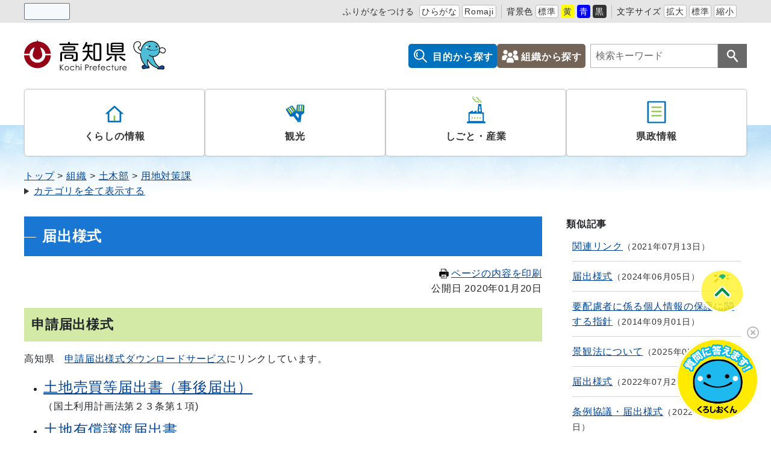

--- FILE ---
content_type: text/html
request_url: https://www.pref.kochi.lg.jp/doc/2020012000063/
body_size: 19405
content:
<!DOCTYPE html>
<html lang="ja" prefix="og: http://ogp.me/ns#">
<head>
  <meta charset="UTF-8" />
  <meta http-equiv="X-UA-Compatible" content="IE=edge" />
  <title>届出様式 | 高知県</title>
  <!-- Google Tag Manager -->
<script>(function(w,d,s,l,i){w[l]=w[l]||[];w[l].push({'gtm.start':
new Date().getTime(),event:'gtm.js'});var f=d.getElementsByTagName(s)[0],
j=d.createElement(s),dl=l!='dataLayer'?'&l='+l:'';j.async=true;j.src=
'https://www.googletagmanager.com/gtm.js?id='+i+dl;f.parentNode.insertBefore(j,f);
})(window,document,'script','dataLayer','GTM-5NG5289P');</script>
<!-- End Google Tag Manager -->
<meta name="viewport" content="width=device-width,initial-scale=1" id="viewport" />
<meta name="format-detection" content="telephone=no" />
<link rel="preconnect dns-prefetch" href="//demo.sitebridge-search.jp">
<link rel="preconnect dns-prefetch" href="//www.googletagmanager.com">
<link rel="preconnect dns-prefetch" href="//www.google-analytics.com">
<link rel="preconnect dns-prefetch" href="//fonts.googleapis.com/">
<link rel="preconnect dns-prefetch" href="//ajax.googleapis.com">
<link rel="preconnect dns-prefetch" href="//static.xx.fbcdn.net/">
<link rel="preconnect dns-prefetch" href="//connect.facebook.net/">
<link rel="stylesheet" href="/_themes/css/init.css" />
<link rel="stylesheet" href="/_themes/css/base.css" />
<link rel="stylesheet" href="/_themes/kochi/css/variable.css" />
<link rel="stylesheet" href="/_themes/kochi/css/site.css" />
<link rel="stylesheet" href="/_themes/kochi/css/layouts/2-column.css" />
<link rel="stylesheet" href="/_themes/kochi/css/contents/page.css" />
<link rel="stylesheet" href="/_themes/css/print.css" media="print" />
<script src="/_common/js/jquery.min.js"></script>
<script src="/_common/js/jquery.cookie.min.js"></script>
<script src="/_common/js/jquery-migrate.min.js"></script>
<script src="/_themes/js/common.js"></script>
<script src="/_common/js/navigation.js"></script>
<script src="/_themes/kochi/js/site.js"></script>
<!-- Google tag (gtag.js) -->
<script async src="https://www.googletagmanager.com/gtag/js?id=G-ZM8092CNSK"></script>
<script>
window.dataLayer = window.dataLayer || [];
function gtag(){dataLayer.push(arguments);}
gtag('js', new Date());

gtag('config', 'G-ZM8092CNSK');
</script>
<script src="//cdn1.readspeaker.com/script/12398/webReader/webReader.js?pids=wr&amp;forceAdapter=ioshtml5&amp;disable=translation,lookup" type="text/javascript" id="rs_req_Init"></script>
    
<link rel="stylesheet" href="/_common/packs/vendor-160e9e6811803c1ca595.css" />
<script src="/_common/packs/vendor-ff628da1c55fb83c69b5.js"></script>
<link rel="stylesheet" href="/_common/packs/common-b4e6b59309145765082d.css" />
<script src="/_common/packs/common-0b259fff970bd7631a92.js"></script>
<link rel="stylesheet" href="/_common/packs/public-fa3d406cd1595e894fb9.css" />
<script src="/_common/packs/public-d95f5b745aa99b34d4bd.js"></script>

  <link rel="canonical" href="https://www.pref.kochi.lg.jp/doc/2020012000063/">

</head>
<body id="page-doc-2020012000063-index" class="dir-doc-2020012000063">
  <!-- Google Tag Manager (noscript) -->
<noscript><iframe src="https://www.googletagmanager.com/ns.html?id=GTM-5NG5289P"
height="0" width="0" style="display:none;visibility:hidden"></iframe></noscript>
<!-- End Google Tag Manager (noscript) -->
<div id="container">
<!-- skip reading -->
<div id="accessibilityTool" class="piece">
<div class="pieceContainer">
<div class="pieceBody">
<ul>
  <li class="nocssread"><div id="readspeaker_button1" class="rs_skip rsbtn rs_preserve">
<a href="//app-eas.readspeaker.com/cgi-bin/rsent?customerid=12398&amp;lang=ja_jp&amp;readid=content&amp;url=" title="音声で読み上げる" rel="nofollow" class="rsbtn_play" accesskey="L">
<span class="rsbtn_left rsimg rspart"><span class="rsbtn_text"><span>読み上げる</span></span></span>
<span class="rsbtn_right rsimg rsplay rspart"></span>
</a>
</div></li>
  <li>
<a href="#navigationRuby" id="navigationRuby" class="navigationRuby">ふりがなをつける</a>
  <ul class="ruby">
    <li><a href="#navigationRubyKana" id="navigationRubyKana" class="navigationRuby">ひらがな</a></li>
    <li><a href="#navigationRubyRoman" id="navigationRubyRoman" class="navigationRuby">Romaji</a></li>
  </ul>
  </li>
  <li>
<span>背景色</span>
  <ul class="themeColor">
    <li><a class="white" href="#themeWhite" id="themeWhite" title="背景色を元に戻す">標準</a></li>
    <li><a class="yellow" href="#themeYellow" id="themeYellow" title="背景色を黄色にする">黄</a></li>
    <li><a class="blue" href="#themeBlue" id="themeBlue" title="背景色を青にする">青</a></li>
    <li><a class="black" href="#themeBlack" id="themeBlack" title="背景色を黒にする">黒</a></li>
  </ul>
  </li>
  <li>
<span>文字サイズ</span>
  <ul class="fontSize">
    <li><a href="#fontLarge" id="fontLarge" title="文字のサイズを大きくする">拡大</a></li>
    <li><a href="#fontMiddle" id="fontMiddle" title="標準の文字サイズに戻す">標準</a></li>
    <li><a href="#fontSmall" id="fontSmall" title="文字のサイズを小さくする">縮小</a></li>
  </ul>
  </li>
  <li><div id="google_translate_element"></div><script type="text/javascript">
function googleTranslateElementInit() {
new google.translate.TranslateElement({pageLanguage: 'ja', includedLanguages: 'en,zh-CN,zh-TW,ko,vi,id,es,pt,uk', layout: google.translate.TranslateElement.InlineLayout.SIMPLE}, 'google_translate_element');
}
</script><script type="text/javascript" src="//translate.google.com/translate_a/element.js?cb=googleTranslateElementInit"></script></li>
</ul>
</div>
</div>
</div>
<!-- /skip reading -->

<header id="pageHeader">
<div id="siteLogo" class="piece">
<h1><a href="/"><img src="/_files/00000017/header-logo.svg" alt="高知県" title="高知県"></a></h1>
</div>
<div id="smartMenu">
<ul>
<li><button class="accessibilityTool">閲覧支援</button></li>
<li><button class="search">検索</button></li>
<li><button class="globalNavi">メニュー</button></li>
</ul>
</div>
<div id="headerMenu" class="piece">
<ul>
  <li class="mokuteki"><a href="/category/mokuteki/">目的から探す</a></li>
  <li class="soshiki"><a href="/soshiki/">組織から探す</a></li>
</ul>
</div>
<div id="joruri-search-box"></div>
<script>
$(function(){
  psid = '1lxsmrXhKYt1WK7n6Rk6ETggjKJ6QV2YXCyEb5lg6tA';
  url = 'https://joruri-search.pref.kochi.lg.jp/pwm/search/api/indices/?type=box&psid=' + psid;
  params = new URLSearchParams(location.search);
  params.delete('type');
  $.ajax({
    url: url,
    data: params.toString(),
    xhrFields: {
      withCredentials: true
    }
  }).done(function(data){
    $('#joruri-search-box').html(data);
  }).fail(function(){
  });
});
</script>

</header>

<div id="background">
<nav id="pageNav">
<div id="globalNavi" class="piece">
<div class="pieceConteiner">
<div class="pieceBody">
<ul class="mainMenu">
 <li class="kurashi">
<a href="/category/bunya/kurashi/">くらしの情報</a>
    <ul class="subMenu">
      <li><a href="/category/bunya/kurashi/bosai_anzen/">防災・安全</a></li>
      <li><a href="/category/bunya/kurashi/machizukuri_infra/">まちづくり・インフラ</a></li>
      <li><a href="/category/bunya/kurashi/sumai_kankyo/">住まい・環境</a></li>
      <li><a href="/category/bunya/kurashi/kenko_fukushi/">健康・福祉</a></li>
      <li><a href="/category/bunya/kurashi/kyoiku_kosodate/">教育・子育て</a></li>
      <li><a href="/category/bunya/kurashi/bunka_sports/">文化・スポーツ</a></li>
    </ul>
  </li>
  <li class="kanko">
<a href="/category/bunya/kanko/">観光</a>
    <ul class="subMenu">
      <li><a href="/category/bunya/kanko/kankojoho/">観光情報</a></li>
      <li><a href="/category/bunya/kanko/event_matsuri/">イベント・祭り</a></li>
      <li><a href="/category/bunya/kanko/tokusanhin/">特産品</a></li>
    </ul>
  </li>
  <li class="shigoto">
<a href="/category/bunya/shigoto_sangyo/">しごと・産業</a>
    <ul class="subMenu">
      <li><a href="/category/bunya/shigoto_sangyo/koyo_jinzai/">雇用・人材</a></li>
      <li><a href="/category/bunya/shigoto_sangyo/nogyo/">農業</a></li>
      <li><a href="/category/bunya/shigoto_sangyo/chikusangyo/">畜産業</a></li>
      <li><a href="/category/bunya/shigoto_sangyo/ringyo/">林業</a></li>
      <li><a href="/category/bunya/shigoto_sangyo/suisangyo/">水産業</a></li>
      <li><a href="/category/bunya/shigoto_sangyo/shokogyo/">商工業</a></li>
      <li><a href="/category/bunya/shigoto_sangyo/kensetsugyo/">建設業</a></li>
      <li><a href="/category/bunya/shigoto_sangyo/digital/">デジタル化</a></li>
      <li><a href="/category/bunya/shigoto_sangyo/kigyo/">起業</a></li>
      <li><a href="/category/bunya/shigoto_sangyo/chisanchisho_gaisho/">地産地消・外商</a></li>
      <li><a href="/category/bunya/shigoto_sangyo/sangyoshinkokeikaku/">産業振興計画</a></li>
      <li><a href="/category/bunya/shigoto_sangyo/chusankan/">中山間の取り組み</a></li>
      <li><a href="/category/bunya/shigoto_sangyo/sangyohoan/">産業保安</a></li>
      <li><a href="/category/bunya/shigoto_sangyo/hojo_shien/">補助・支援</a></li>
      <li><a href="/category/bunya/shigoto_sangyo/nyusatsujoho/">入札情報</a></li>
    </ul>
  </li>
  <li class="kensei">
<a href="/category/bunya/kenseijoho/">県政情報</a>
    <ul class="subMenu">
      <li><a href="/category/bunya/kenseijoho/kenchounei/">県庁の運営</a></li>
      <li><a href="/category/bunya/kenseijoho/johokokai/">情報の公開</a></li>
      <li><a href="/category/bunya/kenseijoho/koho/">広報</a></li>
      <li><a href="/category/bunya/kenseijoho/tokei_data/">統計・データ</a></li>
      <li><a href="/category/bunya/kenseijoho/saiyo_jinji_kyuyo/">職員の採用・人事・給与</a></li>
      <li><a href="/category/bunya/kenseijoho/gikai_senkyo_kansa/">議会・選挙・監査</a></li>
      <li><a href="/category/bunya/kenseijoho/public_comment/">パブリックコメント</a></li>
    </ul>
  </li>
</ul>
<ul class="sp-menu">
  <li class="mokuteki"><a href="/category/mokuteki/">目的から探す</a></li>
  <li class="soshiki"><a href="/soshiki/">組織から探す</a></li>
</ul>
</div>
</div>
</div>
<div id="breadCrumbs" class="piece"
     data-controller="cms--public--piece--bread-crumbs"
     data-serial-id="cms_pieces-2">
  <div class="pieceContainer">
    <div class="pieceBody">
      <ol><li><a href="/">トップ</a></li><li><a href="/category/">カテゴリ</a></li><li><a href="/category/bunya/">分野</a></li><li><a href="/category/bunya/kurashi/">くらしの情報</a></li><li><a href="/category/bunya/kurashi/sumai_kankyo/">住まい・環境</a></li><li><a href="/category/bunya/kurashi/sumai_kankyo/tochi_tatemono/">土地・建物</a></li></ol><ol><li><a href="/">トップ</a></li><li><a href="/soshiki/">組織</a></li><li><a href="/soshiki/170000/">土木部</a></li><li><a href="/soshiki/170000/170301/">用地対策課</a></li></ol>

    </div>
  </div>
</div>

</nav>

<div id="main">
<div id="wrapper">

<div id="content">
<div id="pageTitle" class="piece"
     data-controller="cms--public--piece--page-titles"
     data-serial-id="cms_pieces-3">
  <div class="pieceContainer">
    <div class="pieceBody">
      <h1>届出様式</h1>

    </div>
  </div>
</div>

<div id="printBtn">
<a href="javascript:print_mode();"><svg version="1.1" xmlns="http://www.w3.org/2000/svg" x="0" y="0" viewBox="0 0 512 512" width="16" height="16"><path d="M168.084 335.709h175.831v20.29H168.084zM168.084 387.871h175.831v20.29H168.084zM168.084 434.242h83.085v20.29h-83.085z"/><path d="M488.338 163.731a44.4 44.4 0 00-31.44-13.028h-47.304V78.276L331.319 0H102.405v150.703H55.102a44.4 44.4 0 00-31.448 13.028 44.395 44.395 0 00-13.012 31.436v169.958a44.397 44.397 0 0013.012 31.453c8.017 8.012 19.208 13.02 31.448 13.004h47.303V512h307.189V409.582h47.304c12.233.016 23.419-4.992 31.428-13.004a44.345 44.345 0 0013.033-31.453V195.168a44.389 44.389 0 00-13.021-31.437zM324.587 26.048l57.024 57.041h-57.024V26.048zm61.822 462.771H125.59V398h-.012v-94.655H386.4v106.238h.008v79.236zm-50.596-258.532c0-9.216 7.475-16.679 16.675-16.679 9.216 0 16.679 7.463 16.679 16.679 0 9.208-7.463 16.671-16.679 16.671-9.199 0-16.675-7.463-16.675-16.671zm50.596-79.584H125.59V23.189h175.811v83.074h85.007v44.44zm37.058 96.255c-9.204 0-16.667-7.463-16.667-16.671 0-9.216 7.463-16.679 16.667-16.679 9.212 0 16.675 7.463 16.675 16.679 0 9.208-7.463 16.671-16.675 16.671z" /></svg>ページの内容を印刷</a>
</div>
<article class="contentGpArticleDoc" data-serial-id="gp_article_docs-18685">
        <div class="date">
    <p class="publishedAt">公開日 2020年01月20日</p>
  </div>


      <div class="body">
      <div class="text-beginning"><h2>申請届出様式</h2>

<p>高知県　<a href="/shinsei_todokede_hojokin/shinsei_todokedeyoshiki_search/" id="申請届出様式ダウンロードサービス">申請届出様式ダウンロードサービス</a>にリンクしています。</p>

<ul>
<li>
<font size="+2"><a href="/doc/2009033100921/" id="土地売買等届出書（事後届出）">土地売買等届出書（事後届出）</a></font><br>
	（国土利用計画法第２３条第１項)</li>
	<li>
<font size="+2"><a href="/doc/2009033100945/" id="土地有償譲渡届出書">土地有償譲渡届出書</a></font><br>
	（公有地の拡大の推進に関する法律（公拡法）第４条第１項）</li>
	<li>
<font size="+2"><a href="/doc/2009033100938/" id="土地買取希望申出書">土地買取希望申出書</a></font><br>
	（公有地の拡大の推進に関する法律（公拡法）第５条第１項）</li>
	<li>
<font size="+2"><a href="/doc/2019121300171/" id="高知県土地基本条例施行規則届出様式">高知県土地基本条例施行規則届出様式</a></font><font size="+1">（第１号から第１６号まで）</font><br>
	（高知県土地基本条例に関する届出様式）</li>
</ul><p> </p></div>
    </div>





          <div class="inquiry">
  <h2>この記事に関するお問い合わせ</h2>
    <address>
      <div class="organization_contact_information"><table>
	<caption>
	<p style="text-align:left">高知県 土木部 用地対策課</p>
	</caption>
	<tbody>
		<tr>
			<td>所在地：</td>
			<td>〒780-0850 高知県高知市丸ノ内二丁目４番１号（北庁舎2階）</td>
		</tr>
		<tr>
			<td rowspan="7">電話：</td>
			<td>計画調整担当　　　088-823-9817</td>
		</tr>
		<tr>
			<td>土地調査・砂利対策担当</td>
		</tr>
		<tr>
			<td>　　　（土地調査）088-823-9820</td>
		</tr>
		<tr>
			<td>　　　（砂利対策）088-823-9819</td>
		</tr>
		<tr>
			<td>用地指導担当　　　088-823-9818</td>
		</tr>
		<tr>
			<td>高規格道路用地室　088-823-9814</td>
		</tr>
		<tr>
			<td>　　　（幡多駐在）0880-34-8550</td>
		</tr>
		<tr>
			<td>ファックス：</td>
			<td>088-823-9136</td>
		</tr>
		<tr>
			<td>メール：</td>
			<td><a href="mailto:170301@ken.pref.kochi.lg.jp">170301@ken.pref.kochi.lg.jp</a></td>
		</tr>
	</tbody>
</table>

<p>&nbsp;</p>

<p>&nbsp;</p>
</div>
    </address>
</div>


    
</article>


<div class="back">
<a href="javascript:history.back();">前のページへ戻る</a>
</div>
</div>

<aside id="links">
<div id="similarDocs" class="piece"
     data-controller="cms--public--piece--frees"
     data-serial-id="cms_pieces-73">
  <div class="pieceContainer">
      <div class="pieceHeader"><h2>類似記事</h2></div>
    <div class="pieceBody">
      <div id="reldoc"></div>
<script>
$(function(){
  psid = '2hMu9ayBd51eCuBV7Onc03enlry-3EiJMt2EGmcUDak';
  url = 'https://joruri-search.pref.kochi.lg.jp/pwm/dai/api/reldoc/searches/search_with_url?psid=' + psid;
  params = 'url=' + $(location).attr('href');

  $.ajax({
    type: 'GET',
    url: url,
    data: params,
    xhrFields: {
      withCredentials: true
    }
  }).done(function(data){
    if(data['status'] == 'not found'){
      $('#reldoc').html('<div>類似記事はありません</div>');
    } else {
      results = data['results'];
      let html = '<ul>';
      Array.prototype.forEach.call(results, function(val, index, ar){
        html += '<li>';
        html += '<a href="' + val[1] + '" target="_blank">' + val[0] + '</a>';
        html += '<span class="date">' + val[2];
        html += '</span>';
        html += '</li>';
      });
      html += '</ul>'
      $('#reldoc').html(html);
    }
  }).fail(function(){
  });
});
</script>

    </div>
  </div>
</div>

</aside>

<!-- end #wrapper --></div>
<!-- end #main --></div>

<footer id="pageFooter">
<div id="footerNavi" class="piece"
     data-controller="cms--public--piece--links"
     data-serial-id="cms_pieces-71">
  <div class="pieceContainer">
    <div class="pieceBody">
      <ul>
    <li><a target="_self" href="/reference/policy.html">サイトの運営について</a></li>
    <li><a target="_self" href="/reference/webaccessibility/">アクセシビリティ方針</a></li>
    <li><a target="_self" href="/sitemap.html">サイトマップ</a></li>
</ul>

    </div>
  </div>
</div>

<div id="commonFooter" class="piece">
<div class="pieceContainer">
<div class="pieceBody">

<address>
<img src="/_files/00006040/footer-logo.svg" title="高知県" alt="高知県">
<p><span>〒780-8570</span><span>高知県高知市丸ノ内1丁目2番20号</span><br>
<span>電話：088-823-1111（代表）</span><span>法人番号：5000020390003</span></p>
</address>

<ul class="information">
  <li><a href="/doc/haitiitiran/">県庁舎配置一覧</a></li>
  <li><a href="/doc/denwa/">電話番号表</a></li>
  <li><a href="/reference/access.html">県庁周辺のご案内</a></li>
</ul>

<ul class="sns">
   <li><a href="https://www.facebook.com/kochi.pref/" target="_blank"><img src="/_files/00005999/sns-facebook.svg" alt="Facebook"></a></li>
   <li><a href="http://twitter.com/pref_kochi" target="_blank"><img src="/_files/00006026/sns-x.svg" alt="X（旧Twitter）"></a></li>
   <li><a href="https://www.tiktok.com/@kochi_pref" target="_blank"><img src="/_files/00006019/sns-tiktok.svg" alt="TikTok"></a></li>
   <li><a href="https://page.line.me/kochi_kouhou" target="_blank"><img src="/_files/00006002/sns-line.svg" alt="LINE"></a></li>
   <li><a href="http://www.youtube.com/channel/UC94L25cMSIF_RAAxx_3cGgg" target="_blank"><img src="/_files/00006033/sns-youtube.svg" alt="YouTube"></a></li>
</ul>

</div>
</div>
<small class="copyright">© 2024 Kochi Prefecture. All Rights reserved.</small>
</div>
</footer>

<!-- end #background--></div>
<!-- end #container--></div>
<script id="script_bot">
  (function(a,b,c,d,e){d=document.createElement("script"),d.type="text/javascript",d.async=1,d.src=b+"/boot_js/cceb055b-4574-4c4a-a5cd-26f9678a6e45/8fajzDEE94P1uyuL.js",e=document.getElementsByTagName("script")[0],e.parentNode.insertBefore(d,e),d.onload=function(){chatbot.init(a,b,c)}})("cceb055b-4574-4c4a-a5cd-26f9678a6e45","https://s.temana.ai","8fajzDEE94P1uyuL");
</script>
<div id="pageTop" class="piece">
<a href="#top">Topへ</a>
</div>
<script type="text/javascript" src="/_Incapsula_Resource?SWJIYLWA=719d34d31c8e3a6e6fffd425f7e032f3&ns=2&cb=1396687933" async></script></body>
</html>


--- FILE ---
content_type: image/svg+xml
request_url: https://www.pref.kochi.lg.jp/_files/00006033/sns-youtube.svg
body_size: 664
content:
<?xml version="1.0" encoding="utf-8"?>
<!-- Generator: Adobe Illustrator 15.1.0, SVG Export Plug-In  -->
<!DOCTYPE svg PUBLIC "-//W3C//DTD SVG 1.1//EN" "http://www.w3.org/Graphics/SVG/1.1/DTD/svg11.dtd" [
	<!ENTITY ns_flows "http://ns.adobe.com/Flows/1.0/">
]>
<svg version="1.1"
	 xmlns="http://www.w3.org/2000/svg" xmlns:xlink="http://www.w3.org/1999/xlink" xmlns:a="http://ns.adobe.com/AdobeSVGViewerExtensions/3.0/"
	 x="0px" y="0px" width="40px" height="40px" viewBox="0 0 40 40" enable-background="new 0 0 40 40" xml:space="preserve">
<defs>
</defs>
<circle fill="#FF0000" cx="20" cy="20" r="20"/>
<path fill="#FF0000" d="M37.727,11.037c-0.426-1.602-1.678-2.865-3.271-3.293C31.57,6.967,20,6.967,20,6.967s-11.569,0-14.455,0.777
	c-1.592,0.428-2.846,1.691-3.271,3.293C1.5,13.941,1.5,20.002,1.5,20.002s0,6.059,0.773,8.963c0.426,1.602,1.68,2.863,3.271,3.291
	C8.431,33.035,20,33.035,20,33.035s11.57,0,14.455-0.779c1.594-0.428,2.846-1.689,3.271-3.291c0.773-2.904,0.773-8.963,0.773-8.963
	S38.5,13.941,37.727,11.037"/>
<polygon fill="#FFFFFF" points="16.217,25.502 25.887,20.002 16.217,14.498 "/>
</svg>


--- FILE ---
content_type: application/javascript
request_url: https://www.pref.kochi.lg.jp/_themes/kochi/js/site.js
body_size: 7284
content:
$(function () {
  // menu toggle
  if ($("#smartMenu")[0]) {
    // 要素を配列に格納。
    var btn = [
      // ボタン要素
      ".accessibilityTool",
      ".globalNavi",
      ".search",
    ];
    var tgtAria = [
      // aria-hiddenを付与する要素
      "#accessibilityTool",
      "#globalNavi",
      "#joruri-search-box",
    ];
    var tgtSlide = [
      // スライドさせる要素
      "#accessibilityTool .pieceBody",
      "#globalNavi .pieceBody",
      "#joruri-search-box .criteriaBox", // カスタム検索の場合は「#customSearch .pieceBody」、検索ピースの場合は「#docsSearchKeyword .pieceBody」
    ];

    // PCかスマホか判定し、aria属性を付与する処理を実行
    function agentCheck() {
      if (window.innerWidth < 960) {
        $.each(btn, function (e) {
          $("#smartMenu " + btn[e])
            .attr("aria-controls", tgtAria[e].replace("#", ""))
            .attr("aria-expanded", "false");
        });
        $.each(tgtAria, function (e) {
          $(tgtAria[e]).attr("aria-hidden", "true");
        });
      } else {
        $("#smartMenu").attr("aria-hidden", "true");
      }
    }
    $(window).on("load resize", function () {
      agentCheck();
    });
    // ボタンクリック時の処理
    $("#smartMenu button").on("click", function () {
      var self = $(this);
      var selfNum = "";
      var otherBtn = [];
      var otherTgtAria = [];
      var otherTgtSlide = [];
      // クリックされた要素が配列の何番目の要素か取得
      $.each(tgtAria, function (e) {
        if (self.attr("aria-controls") == tgtAria[e].replace("#", "")) {
          // クリックされた要素の順番を変数に格納。
          selfNum = e;
        } else {
          // その他の要素を別の配列に格納。
          otherBtn.push(btn[e]);
          otherTgtAria.push(tgtAria[e]);
          otherTgtSlide.push(tgtSlide[e]);
        }
      });
      // aria属性値の変更
      if ($(tgtAria[selfNum]).attr("aria-hidden") == "true") {
        $("#smartMenu " + btn[selfNum]).attr("aria-expanded", "true");
        $(tgtAria[selfNum]).attr("aria-hidden", "false");
        $.each(otherBtn, function (e) {
          $(otherBtn[e]).attr("aria-expanded", "false");
        });
        $.each(otherTgtAria, function (e) {
          $(otherTgtAria[e]).attr("aria-hidden", "true");
        });
      } else {
        $("#smartMenu " + btn[selfNum]).attr("aria-expanded", "false");
        $(tgtAria[selfNum]).attr("aria-hidden", "true");
      }
      // スライド処理
      $(this).toggleClass("active");
      $("#smartMenu button").not($(this)).removeClass("active");
      $(tgtSlide[selfNum]).slideToggle();
      $.each(otherTgtSlide, function (e) {
        $(otherTgtSlide[e]).hide();
      });
    });
  }

  // anchor
  // $(".body a[href^='#']").prepend(
  //   "<img src='/_themes/images/ic-anchor.svg' alt='アンカー' class='anchor' />"
  // );

  $("a[href^=#main], .body a[href^='#']:not([href^='#%']):not([href^='#('])").on("click", function (e) {
    e.preventDefault();
    var href = $(this).attr("href");
    var target = $(href == "#" || href == "" ? "html" : href);
    var position = target.offset().top;
    $("body,html").animate(
      {
        scrollTop: position,
      },
      500
    );
  });

  // main-slider
  if ($("#mainSlider")[0]) {
    $("#mainSlider .bannerImages").css("visibility", "visible");
    $("#mainSlider .bannerImages").slick({
      autoplay: true, // 自動再生有効
      autoplaySpeed: 4000, // 自動再生速度
      speed: 1000, // アニメーション速度
      pauseOnDotsHover: true, // マウスオーバー時一時停止
      dots: true, // ドットインジケーター有効
      fade: true, // 行数の指定
      arrows: false,
    });
    $("#mainSlider .bannerImages").slick("slickPause");
    $("#mainSlider .bannerImages").slick("slickPlay");
    $("#mainSlider .slick-control button").addClass("active");
    $("#mainSlider .slick-control button").on("click", function () {
      if ($(this).hasClass("active")) {
        $("#mainSlider .bannerImages").slick("slickPause");
      } else {
        $("#mainSlider .bannerImages").slick("slickPlay");
      }
      $(this).toggleClass("active");
    });
  }

  // topics-slider
  if ($("#topicsSlider")[0]) {
    $("#topicsSlider .bannerImages").css("visibility", "visible");
    $("#topicsSlider .bannerImages").slick({
      autoplay: true, // 自動再生有効
      autoplaySpeed: 4000, // 自動再生速度
      speed: 1000, // アニメーション速度
      slidesToShow: 3,
      slidesToScroll: 1,
      responsive: [
        {
          breakpoint: 959, // 399px以下のサイズに適用
          settings: {
          slidesToShow: 2,
          },
        },
        {
          breakpoint: 559, // 399px以下のサイズに適用
          settings: {
          slidesToShow: 1,
          },
        },
      ],
    });
    $("#topicsSlider .bannerImages").slick("slickPause");
    $("#topicsSlider .bannerImages").slick("slickPlay");
    $("#topicsSlider .slick-control button").addClass("active");
    $("#topicsSlider .slick-control button").on("click", function () {
      if ($(this).hasClass("active")) {
        $("#topicsSlider .bannerImages").slick("slickPause");
        $("#topicsSlider .slick-control button").text("再生");
      } else {
        $("#topicsSlider .bannerImages").slick("slickPlay");
        $("#topicsSlider .slick-control button").text("停止");
      }
      $(this).toggleClass("active");
    });
  }

  // globalNavi
  if ($("#globalNavi")[0]) {
    if (window.innerWidth >= 960) {
      var menuBtn = "";
      function menuOpen(e) {
        var self = $(e.currentTarget);
        if (self.hasClass("open")) {
          self.removeClass("open");
          self.parents("li").removeClass("current");
          self.attr("aria-expanded", "false");
          self.parents("li").find(".subMenu").attr("aria-hidden", "true");
        } else {
          self.addClass("open");
          self.parents("li").addClass("current");
          self.attr("aria-expanded", "true");
          self.parents("li").find(".subMenu").attr("aria-hidden", "false");
        }
      }
      $("#globalNavi .subMenu").attr("aria-hidden", "true");
      $("#globalNavi .subMenu").each(function (e) {
        e = e + 1;
        $(this).attr("id", "subMenu" + e);
      });
      $("#globalNavi .pieceBody > ul > li > a").focusin(function (e) {
        $("#globalNavi .pieceBody > ul > li > a").removeClass("focus");
        $(e.currentTarget).addClass("focus");
        $("#globalNavi .subMenu").attr("aria-hidden", "true");
        $("#globalNavi .pieceBody > ul > li")
          .removeClass("current")
          .find("span.btn")
          .remove();
        var listIndex = $(this).parents("li").index();
        listIndex = listIndex + 1;
        $(this).after(
          '<span class="btn"><a href="javascript:void(0);" aria-controls="subMenu' +
            listIndex +
            '" aria-expanded="false">下層メニューを開く</a></span>'
        );
        menuBtn = $(this).parent("li").find("span.btn a");
        menuBtn.click(menuOpen);
      });
    } else {
      $("#globalNavi .subMenu").attr("aria-hidden", "true");
    }
  }

  // search placeholder
  if ($("#criteria_keyword")[0]) {
    $("#criteria_keyword").attr("placeholder", "キーワードで探す");
  }

});
